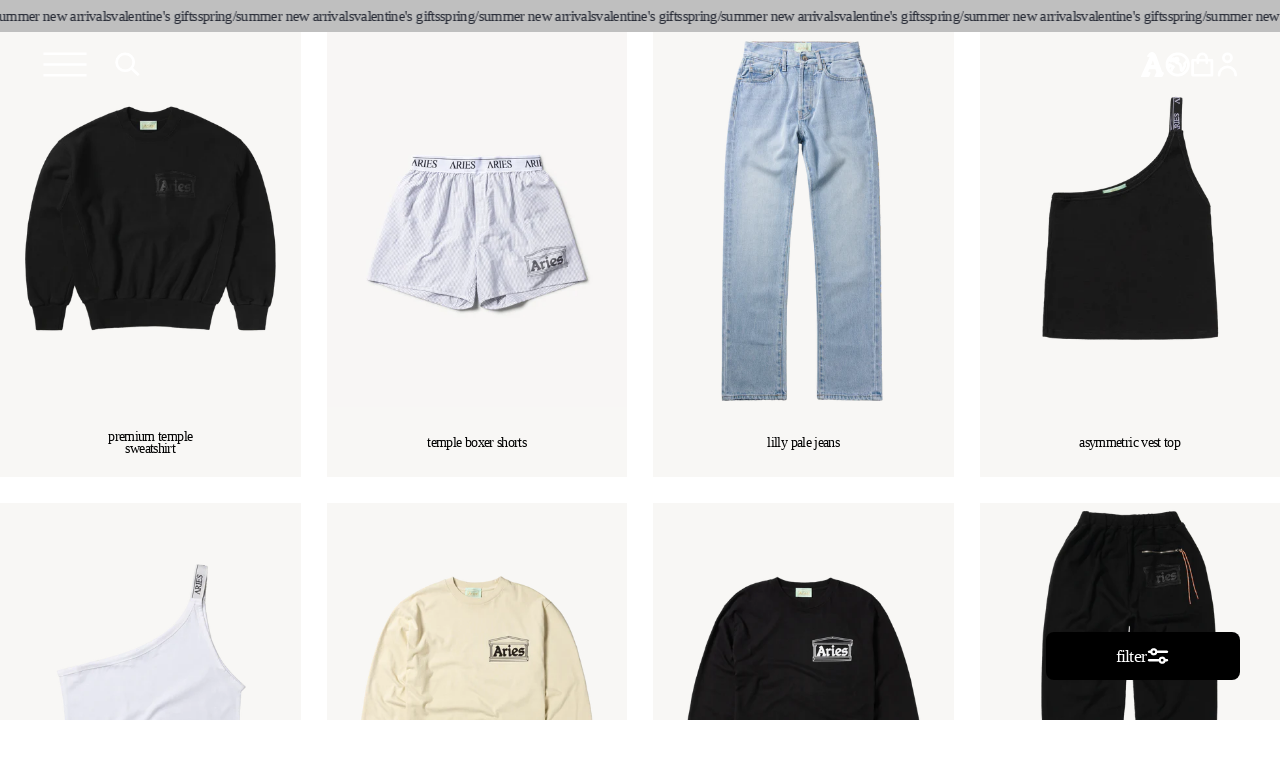

--- FILE ---
content_type: text/css
request_url: https://us.ariesarise.com/cdn/shop/t/43/assets/component-predictive-search.css?v=71695701945931820581732563644
body_size: 656
content:
.predictive-search{position:absolute;top:unset;z-index:3;border-bottom-right-radius:var(--popup-corner-radius);border-bottom-left-radius:var(--popup-corner-radius);-webkit-overflow-scrolling:touch;width:calc(100% - 48px);left:50%;transform:translate(-50%);padding:32px 0 0;height:75%}.predictive-search--search-template{z-index:2;width:calc(100% + .2rem)}#predictive-search-results{height:100%}.predictive-search__results-groups-wrapper{display:flex;height:100%}@media screen and (max-width: 749px){.predictive-search__results-groups-wrapper{flex-direction:column}.predictive-search__results-groups-wrapper:not(.predictive-search__results-groups-wrapper--no-suggestions){gap:2rem}}@media screen and (min-width: 750px){.predictive-search{border-top:none;width:calc(100% - 80px)}}predictive-search[open] .predictive-search,predictive-search[loading] .predictive-search{display:block}.predictive-search__result-group{display:flex;flex-direction:column;overflow-y:auto;max-height:100%;margin-bottom:20px}.predictive-search__result-group::-webkit-scrollbar{display:none}#predictive-search-results-products-list{gap:4px}.predictive-search__results-expand-container{text-align:center}.predictive-search__results-expand-container *{width:100%;cursor:pointer}#predictive-search-results-groups-wrapper .predictive-search__see-results-trigger,#predictive-search-results-groups-wrapper[expanded] .predictive-search__results-expand-trigger{display:none}#predictive-search-results-groups-wrapper[expanded] .predictive-search__see-results-trigger{display:block}.predictive-search__result-group .predictive-search__list-item{flex-basis:calc(50% - 2px);position:relative;padding-bottom:60%}#predictive-search-results-groups-wrapper .predictive-search__list-item:nth-child(n+6){display:none}#predictive-search-results-groups-wrapper[expanded] .predictive-search__list-item:nth-child(n + 6){display:list-item}.predictive-search__result-group:has(#predictive-search-results-queries-list){display:none}.predictive-search__result-group:first-child .predictive-search__pages-wrapper{display:none}@media screen and (min-width: 750px){.predictive-search__results-groups-wrapper--no-products .predictive-search__result-group:nth-child(2),.predictive-search__result-group:last-child .predictive-search__pages-wrapper{display:none}.predictive-search__result-group:first-child .predictive-search__pages-wrapper{display:initial}.predictive-search__results-groups-wrapper--no-products .predictive-search__result-group:first-child,.predictive-search__result-group:only-child{flex-grow:1}.predictive-search__result-group .predictive-search__list-item{flex-basis:calc(20% - 4px)}}.predictive-search__heading{border-bottom:.1rem solid rgba(var(--color-foreground),.08);margin:0 2rem;padding:1.5rem 0 .75rem;color:rgba(var(--color-foreground),.7);display:none}predictive-search .spinner{width:1.5rem;height:1.5rem;line-height:0}predictive-search:not([loading]) .predictive-search__loading-state,predictive-search:not([loading]) .predictive-search-status__loading{display:none}predictive-search[loading] .predictive-search__loading-state{display:flex;justify-content:center;padding:1rem}predictive-search[loading] .predictive-search__search-for-button{display:none}predictive-search[loading] .predictive-search__results-groups-wrapper~.predictive-search__loading-state{display:none}predictive-search[loading] .predictive-search__results-groups-wrapper~.predictive-search__search-for-button{display:initial}.search-modal .search-modal__close-button{position:absolute;top:36px;right:24px}.search-modal .search-modal__content{padding:24px;position:relative}.search-modal .search__input.field__input{background:none;border:none}.search-modal .search__input.field__input::-webkit-input-placeholder{opacity:1;color:#000}.search-modal .field:before,.search-modal .field:after,.search-modal .field:hover.field:before,.search-modal .field:hover.field:after,.search-modal .field__input,.search-modal .field__input:focus{border:none;box-shadow:unset;padding:0}.search-modal .field{border-bottom:solid 2px #000;width:940px;max-width:80%}.search-modal .search__button{height:fit-content;width:fit-content;top:50%;transform:translateY(-50%)}.search-modal .search__button .icon{width:25px;height:25px}.predictive-search__list-item[aria-selected=true] .predictive-search__item-heading,.predictive-search__list-item:hover .predictive-search__item-heading{text-decoration:underline;text-underline-offset:.3rem}.predictive-search__item{display:flex;padding:0;text-align:left;text-decoration:none;width:100%;height:100%}.predictive-search__item-content{grid-area:product-content;display:flex;flex-direction:column;display:none}.predictive-search__item-content--centered{justify-content:center}.predictive-search__item-vendor{font-size:.9rem}.predictive-search__item-heading{margin:0}.predictive-search__item-query-result *:not(mark){font-weight:bolder}.predictive-search__item-query-result mark{color:rgba(var(--color-foreground),.75)}.predictive-search__item-query-result mark{background-color:transparent}.predictive-search__item .price{color:rgba(var(--color-foreground),.7);font-size:1.2rem}.predictive-search__item-vendor+.predictive-search__item-heading,.predictive-search .price{margin-top:.5rem}.predictive-search__item--term{justify-content:space-between;align-items:center;padding:0;word-break:break-all;line-height:calc(1 + .4 / var(--font-body-scale));margin-bottom:16px;height:20px}@media screen and (min-width: 750px){.search-modal .search-modal__close-button{top:48px;right:40px}.search-modal .search-modal__content{padding:40px}.search-modal .search__button .icon{width:26px;height:26px}.predictive-search__result-group .predictive-search__list-item{padding-bottom:25%}.predictive-search__results-groups-wrapper{flex-direction:column}}.predictive-search__item--term .icon-arrow{width:calc(var(--font-heading-scale) * 1.4rem);height:calc(var(--font-heading-scale) * 1.4rem);flex-shrink:0;margin-left:calc(var(--font-heading-scale) * 2rem);color:rgb(var(--color-link))}.predictive-search__image{grid-area:product-image;object-fit:cover;width:100%;height:100%;position:absolute;top:0;left:0}
/*# sourceMappingURL=/cdn/shop/t/43/assets/component-predictive-search.css.map?v=71695701945931820581732563644 */


--- FILE ---
content_type: text/css
request_url: https://us.ariesarise.com/cdn/shop/t/43/assets/archive-sale.css?v=16937794310715781151742658274
body_size: -113
content:
body.collection-archive .product__information-modal.active{z-index:99999}body.collection-archive .sticky-logo{opacity:1!important}body.collection-archive .shopify-section-group-footer-group{x-display:none!important}body.collection-archive .mobile-facets__filter_count{display:block!important}body.collection-archive .active-facets__button-wrapper_inline{display:inline;padding-left:0;letter-spacing:-.05em}body.collection-archive .facet-filter-v-option-colour{display:none}body.collection-archive .product-form__input--pill input[type=radio]:not(:checked)+label{background-color:transparent}body.collection-archive .mobile-facets__filter_count{display:none!important}@media screen and (min-width: 750px){body.collection-archive .mobile-facets__item:last-child .mobile-facets__label{padding-bottom:20px}body.collection-archive .mobile-facets__arrow{display:none}body.collection-archive .mobile-facets__clear-wrapper{display:none!important}body.collection-archive .mobile-facets__header,.mobile-facets__footer{padding:0 40px}body.collection-archive h1.collection-title{display:block!important;text-align:left;font-size:calc(var(--font-heading-scale)* 5rem);letter-spacing:-.2vw;margin-bottom:15px;position:fixed;top:60px;left:40px}body.collection-archive .product-grid-container{width:66vw;margin-left:auto}body.collection-archive .mobile-facets{left:0;width:33vw;top:160px;bottom:200px}body.collection-archive .disclosure-has-popup:not(.menu-opening) .mobile-facets__inner{transform:none!important}body.collection-archive .section-header.shopify-section-group-header-group{z-index:99999}body.collection-archive .mobile-facets .mobile-facets__summary,body.collection-archive .mobile-facets .mobile-facets__submenu,body.collection-archive .mobile-facets .mobile-facets__main,body.collection-archive .mobile-facets .mobile-facets__inner{background-color:transparent!important}body.collection-archive .mobile-facets .mobile-facets__heading,body.collection-archive .mobile-facets .mobile-facets__footer{display:none!important}body.collection-archive .facets__disclosure .facets__display,body.collection-archive .facets__disclosure-vertical .facets__display-vertical{animation:animateMenuOpen var(--duration-default) ease}body.collection-archive .filter-trigger-container{display:none}body.collection-archive .mobile-facets__filter_count{display:block!important}body.collection-archive .mobile-facets__open-wrapper{display:none}body.collection-archive .facets-container-drawer{width:33%}}product-info[is-archive-sale]{background-color:#d6d6d5}product-info[is-archive-sale] .product__information-archive-sale{font-size:1.5vw!important}@media screen and (min-width: 750px){product-info[is-archive-sale] .product__back--button{bottom:auto;top:90px;font-size:1.4vw!important}product-info[is-archive-sale] .product__back--button .icon-arrow{width:18px}}@media screen and (max-width: 750px){product-info[is-archive-sale] .product__information-archive-sale{font-size:4.7vw!important;line-height:86%!important;letter-spacing:-.2vw!important}body.collection-archive .filter-trigger-container{right:26px;top:115px}}
/*# sourceMappingURL=/cdn/shop/t/43/assets/archive-sale.css.map?v=16937794310715781151742658274 */


--- FILE ---
content_type: text/css
request_url: https://us.ariesarise.com/cdn/shop/t/43/assets/component-aries-announcement-bar.css?v=20186976967792302231733940935
body_size: -563
content:
.aries-announcement-bar-wrapper{padding-top:16px;padding-bottom:16px;background-color:#bfbfbf;box-sizing:border-box;position:relative;display:flex;width:100%;overflow:hidden;white-space:nowrap}.aries-announcement-bar-wrapper-inner{display:flex;animation:marquee 400s linear infinite;gap:80px}.aries-announcement-bar-wrapper-inner:hover{animation-play-state:paused}.marquee-element{margin:0}.aries-announcement-bar-close{position:absolute;right:0;top:50%;transform:translateY(50%)}@keyframes marquee{0%{transform:translate(0)}to{transform:translate(calc(-100% + 100vw))}}
/*# sourceMappingURL=/cdn/shop/t/43/assets/component-aries-announcement-bar.css.map?v=20186976967792302231733940935 */


--- FILE ---
content_type: text/css
request_url: https://us.ariesarise.com/cdn/shop/t/43/assets/component-menu-drawer.css?v=97722283020435033261742060659
body_size: 669
content:
.header__icon--menu{position:initial}.js menu-drawer>details>summary:before,.js menu-drawer>details[open]:not(.menu-opening)>summary:before{content:"";position:absolute;cursor:default;width:100%;height:calc(100vh - 100%);height:calc(var(--viewport-height, 100vh) - (var(--header-bottom-position, 100%)));top:100%;left:0;background:rgba(var(--color-foreground),.5);opacity:0;visibility:hidden;z-index:2;transition:opacity 0s,visibility 0s}menu-drawer>details[open]>summary:before{visibility:visible;opacity:1;transition:opacity var(--duration-default) ease,visibility var(--duration-default) ease}.menu-drawer{position:absolute;transform:translateY(-100%);transition:transform .5s ease,visibility .5s ease;visibility:hidden;z-index:3;left:100%;top:0;width:100%;padding:0;background-color:rgb(var(--color-background));overflow-x:hidden;filter:drop-shadow(var(--drawer-shadow-horizontal-offset) var(--drawer-shadow-vertical-offset) var(--drawer-shadow-blur-radius) rgba(var(--color-shadow),var(--drawer-shadow-opacity)))}.js .menu-drawer{height:calc(100vh - 100%);height:calc(var(--viewport-height, 100vh) - (var(--header-bottom-position, 100%)))}.js details[open].menu-opening>.menu-drawer,details[open].menu-opening>.menu-drawer__submenu{transform:translateY(0);visibility:visible}@media screen and (min-width: 750px){.menu-drawer{width:100%;height:100vh;border-width:0 var(--drawer-border-width) 0 0;border-style:solid;border-color:rgba(var(--color-foreground),var(--drawer-border-opacity))}}.menu-drawer__inner-container{position:relative;height:100%;width:30%}.menu-drawer__navigation-container{display:grid;grid-template-rows:1fr auto;align-content:space-between;height:100%}.menu-drawer__navigation,.menu-drawer__submenu{padding:50px 0 3rem}.menu-drawer__menu.has-submenu .icon-arrow{transform:translateY(-50%) rotate(180deg)}.menu-drawer__top{position:absolute;top:20px;left:40px;z-index:1;cursor:pointer;width:60%;margin-left:-3px}.menu-drawer__inner-submenu{height:100%}.menu-drawer__menu-item{padding:0!important;text-decoration:none;font-size:1.8rem;opacity:0;transform:translateY(-20px);transition:opacity .3s ease,transform .3s ease;transition-delay:0s}.js details[open] .menu-drawer__menu-item{opacity:1;transform:translateY(0)}.js details[open] .menu-drawer__menu-item:nth-child(1){transition-delay:.1s}.js details[open] .menu-drawer__menu-item:nth-child(2){transition-delay:.2s}.js details[open] .menu-drawer__menu-item:nth-child(3){transition-delay:.3s}.js details[open] .menu-drawer__menu-item:nth-child(4){transition-delay:.4s}.js details[open] .menu-drawer__menu-item:nth-child(5){transition-delay:.5s}.menu-drawer__menu-extra-items-container:not(:empty){margin-top:40px}.menu-drawer summary.menu-drawer__menu-item{padding:5.2rem}.menu-drawer__menu-item--active,.menu-drawer__menu-item:focus,.menu-drawer__close-button:focus,.menu-drawer__menu-item:hover,.menu-drawer__close-button:hover{color:rgb(var(--color-foreground))}.js .menu-drawer__menu-item .icon-caret{display:none}.menu-drawer__menu-item>.icon-arrow{transform:translateY(-50%);opacity:0;transition:opacity .1s ease;width:1.4rem;top:10px;position:relative;left:5px}.menu-drawer__menu-item:hover>.icon-arrow{opacity:1}.js .menu-drawer__submenu{position:absolute;top:0;width:100%;bottom:0;left:100%;background-color:rgb(var(--color-background));z-index:1;transform:translate(100%);visibility:hidden}.js .menu-drawer__submenu .menu-drawer__submenu{overflow-y:auto}.menu-drawer__close-button{display:none;margin-bottom:25px;text-decoration:none;align-items:center;font-size:1.4rem;width:100%;background-color:transparent;font-family:var(--font-body-family);font-style:var(--font-body-style);text-align:left;padding-left:0}.menu-drawer__close-button .icon-arrow{transform:rotate(0)!important;margin-right:1rem}.menu-drawer__utility-links{padding:0;background-color:rgba(var(--color-foreground),.03);position:relative}.header--has-social .menu-drawer__utility-links{padding:2rem 3rem}@media screen and (max-width: 749px){.header--has-account:where(:not(.header--has-social):not(.header--has-localizations)) .menu-drawer__utility-links{padding:2rem 3rem}}@media screen and (max-width: 989px){.header--has-localizations:where(:not(.header--has-social)) .menu-drawer__utility-links{padding:2rem 3rem}}.menu-drawer__account{display:inline-flex;align-items:center;text-decoration:none;padding:1rem 0;font-size:1.4rem;color:rgb(var(--color-foreground));margin-bottom:0}.menu-drawer__utility-links:has(.menu-drawer__localization) .menu-drawer__account{margin:0}.menu-drawer__account .icon-account{height:2rem;width:2rem;margin-right:1rem}.menu-drawer__account shop-user-avatar{--shop-avatar-size: 2.4rem;margin-right:.55rem;margin-left:-.45rem}.menu-drawer__account:hover .icon-account{transform:scale(1.07)}.menu-drawer .list-social{justify-content:flex-start;margin-left:-1.25rem}.menu-drawer .list-social:empty{display:none}.menu-drawer .list-social__link{padding:1.1rem}.dynamic-image-nav-wrapper{width:40%;height:100%;text-align:right;align-items:flex-start;justify-content:flex-end;position:relative;z-index:1;top:1px}.dynamic-image-nav{height:auto;max-height:100%;width:100%;object-fit:cover;display:inline-block;transition:opacity .2s ease-in-out}.dynamic-image-nav-overlay-text{position:absolute;top:16px;left:24px}.menu-drawer__bottom-icons{display:none}.above-light-background{color:#231f20;stroke:#231f20}.above-dark-background{color:#fff;stroke:#fff;transition:color,stroke .1s ease}.above-dark-background svg path{color:#fff;stroke:#fff;transition:color,stroke .1s ease}@media screen and (max-width: 749px){.menu-drawer.country-selector-open{transform:none!important;filter:none!important;transition:none!important}.menu-drawer__menu-extra-items-container:not(:empty){margin-top:32px}.menu-drawer__inner-container{width:100%}.js .menu-drawer__submenu{left:0}.menu-drawer__close-button{display:flex}.dynamic-image-nav-wrapper{display:none!important}#menu-drawer{padding:56px 24px 24px!important}.menu-drawer__top{top:25px;left:25px;display:flex;align-items:center;justify-content:space-between;width:85%}.menu-drawer__bottom-icons{display:flex;align-items:center;gap:16px;padding-top:6.4rem}.menu-drawer__navigation,.menu-drawer__inner-submenu{padding:25px 0 0;overflow-y:auto}.menu-drawer__submenu{padding:0}}
/*# sourceMappingURL=/cdn/shop/t/43/assets/component-menu-drawer.css.map?v=97722283020435033261742060659 */


--- FILE ---
content_type: text/css
request_url: https://us.ariesarise.com/cdn/shop/t/43/assets/template-collection.css?v=46254894291082474281732563857
body_size: -270
content:
@media (max-width: 1000px){.collection__grid_item{width:calc(50% - var(--grid-desktop-horizontal-spacing)* 2 / 3)!important;max-width:calc(50% - var(--grid-desktop-horizontal-spacing)* 2 / 3)!important}}@media (max-width: 1000px){.collection__grid_item{width:calc(100% - var(--grid-desktop-horizontal-spacing)* 2 / 3)!important;max-width:calc(100% - var(--grid-desktop-horizontal-spacing)* 2 / 3)!important}}.product-grid{margin-top:0;column-gap:10px;row-gap:10px}@media screen and (max-width: 999px){.product-grid{grid-template-columns:1fr 1fr;column-gap:5px;row-gap:5px}}.collection .loading-overlay{top:0;right:0;bottom:0;left:0;display:none;width:100%;padding:0 1.5rem;opacity:.7}.collection.loading .loading-overlay{display:block}.collection--empty .title-wrapper{margin-top:10rem;margin-bottom:15rem}.collection__description>*{margin:0}.collection__title.title-wrapper{margin-bottom:2.5rem}.collection__title .title:not(:only-child){margin-bottom:1rem}.collection__view-all a:not(.link){margin-top:1rem}@media screen and (max-width: 749px){.collection .grid__item:only-child{flex:0 0 100%;max-width:100%}}@media screen and (max-width: 989px){.collection .slider.slider--tablet{margin-bottom:1.5rem}}.collection .loading-overlay{position:absolute;z-index:1;width:1.8rem}@media screen and (max-width: 749px){.collection .loading-overlay{top:0;right:0}}@media screen and (min-width: 750px){.collection .loading-overlay{left:0}}@media screen and (min-width: 750px){.collection .loading-overlay{padding-left:5rem;padding-right:5rem}}@media screen and (max-width: 989px){.collection .slider--tablet.product-grid{scroll-padding-left:1.5rem}}@media screen and (min-width: 990px){.collection__title--desktop-slider .title{margin-bottom:2.5rem}.collection__title.title-wrapper--self-padded-tablet-down{padding:0 5rem}.collection slider-component:not(.page-width-desktop){padding:0}.collection--full-width slider-component:not(.slider-component-desktop){padding:0 1.5rem;max-width:none}}
/*# sourceMappingURL=/cdn/shop/t/43/assets/template-collection.css.map?v=46254894291082474281732563857 */


--- FILE ---
content_type: text/javascript
request_url: https://us.ariesarise.com/cdn/shop/t/43/assets/product-card-quick-add.js?v=128225476688284318741741735931
body_size: 184
content:
function initQuickAddButtons(){var cardQuickAddBtns=document.querySelectorAll(".product-grid .grid__item:not(.js-loaded) .card__quick-add__hover--btn:not(.card__quick-add__hover--btn-sold-out)");cardQuickAddBtns&&cardQuickAddBtns.length&&cardQuickAddBtns.forEach(function(btn){btn.addEventListener("click",function(e){var parent=e.currentTarget.closest(".card-wrapper"),quickAddContainer=parent.querySelector(".card__quick-add__hover-container");quickAddContainer&&(quickAddContainer.classList.contains("active")?(quickAddContainer.classList.remove("active"),HandleQuickAddToggleText(btn,"close")):(quickAddContainer.classList.add("active"),HandleQuickAddToggleText(btn,"show")))})});function HandleQuickAddToggleText(btn,type){var openText=btn.getAttribute("data-open-text"),closeText=btn.getAttribute("data-close-text");openText&&closeText&&(type=="show"?btn.innerText=closeText:type=="close"&&(btn.innerText=openText))}var cardWrappers=document.querySelectorAll(".product-grid .grid__item:not(.js-loaded) .card-wrapper");cardWrappers.forEach(function(card){card.addEventListener("mouseleave",function(e){var quickAddContainer=e.currentTarget.querySelector(".card__quick-add__hover-container"),btn=e.currentTarget.querySelector(".card__quick-add__hover--btn");quickAddContainer&&quickAddContainer.classList.contains("active")&&(quickAddContainer.classList.remove("active"),HandleQuickAddToggleText(btn,"close"))})});var cardOptionInputs=document.querySelectorAll(".product-grid .grid__item:not(.js-loaded) .card__quick-add__option-container input");cardOptionInputs.forEach(function(input){input.addEventListener("change",function(e){var parent=input.closest(".card__quick-add__hover-container"),productInputs=parent.querySelectorAll("input"),productATC=parent.querySelector(".card__quick-add__atc");productATC.classList.remove("disabled");for(var i=0;i<productInputs.length;i++)productInputs[i]!=input&&productInputs[i].checked&&(productInputs[i].checked=!1,input.classList.remove("selected-input"));input.classList.add("selected-input")})});var cardATCbtns=document.querySelectorAll(".product-grid .grid__item:not(.js-loaded) .card__quick-add__atc");cardATCbtns.forEach(function(btn){btn.addEventListener("click",function(e){if(btn.classList.contains("disabled")==!1){var parent=btn.closest(".card__quick-add__hover-container"),selectedInput=parent.querySelector("input.selected-input");btn.classList.add("loading"),btn.querySelector(".loading__spinner").classList.remove("hidden");var variantID=selectedInput.getAttribute("data-variant-id"),quantity=1;fetch("/cart/add.js",{method:"POST",headers:{"Content-Type":"application/json"},body:JSON.stringify({id:variantID,quantity:quantity})}).then(function(response){return response.json()}).then(function(data){if(data.status==="bad_request")console.error("Error adding product to cart:",data);else{btn.classList.remove("loading"),btn.querySelector(".loading__spinner").classList.add("hidden");var cart=document.querySelector("cart-drawer");fetch("/cart.js").then(function(response){return response.json()}).then(function(response){if(response){var items=response.items;items.forEach(function(item){item.variant_id==variantID&&fetch(window.Shopify.routes.root+"?sections=cart-drawer,cart-icon-bubble").then(function(response2){return response2.json()}).then(function(data2){item.sections=data2,cart.renderContents(item)})})}})}}).catch(function(error){console.error("Error adding product to cart:",error)})}})});var gridItems=document.querySelectorAll(".product-grid .grid__item:not(.js-loaded)");gridItems.forEach(function(item){item.classList.add("js-loaded")})}initQuickAddButtons();
//# sourceMappingURL=/cdn/shop/t/43/assets/product-card-quick-add.js.map?v=128225476688284318741741735931
